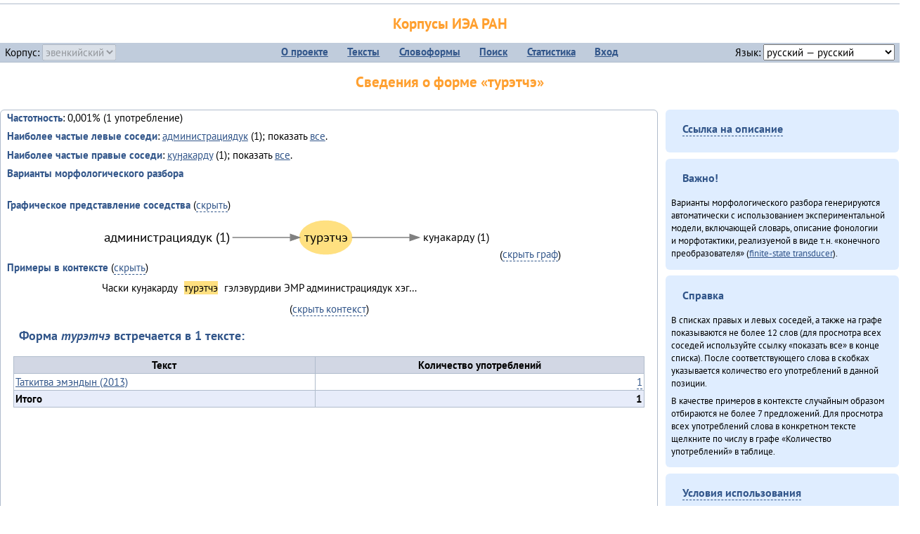

--- FILE ---
content_type: text/html; charset=UTF-8
request_url: https://corpora.iea.ras.ru/corpora/describe_word.php?lang_code=evn&wf_kind=normalised&word=%D1%82%D1%83%D1%80%D1%8D%D1%82%D1%87%D1%8D&b=r&prev=%D0%B0%D0%B4%D0%BC%D0%B8%D0%BD%D0%B8%D1%81%D1%82%D1%80%D0%B0%D1%86%D0%B8%D1%8F%D0%B4%D1%83%D0%BA
body_size: 13547
content:

<!DOCTYPE html>
<html>
<head>
	<meta name="Content-Type" content="text/html; charset=utf-8">
	<title>Корпусы ИЭА&nbsp;РАН — Сведения о форме «турэтчэ»</title>
	<!--base href="/corpora/"-->
	<link rel="icon" type="image/png" href="images/favicon.ico">
	<link rel="stylesheet" type="text/css" href="style/jquery-ui/smoothness/jquery-ui.css">
	<link rel="stylesheet" type="text/css" href="style/fonts.css">
	<link rel="stylesheet" type="text/css" href="style/main.css">
	<link rel="stylesheet" type="text/css" href="style/menu.css">
	<link rel="stylesheet" type="text/css" href="style/tables.css">
	<script type="text/javascript" language="javascript" src="javascript/jquery.js"></script>
	<script type="text/javascript" language="javascript" src="javascript/jquery.easing.js"></script>
	<script type="text/javascript" language="javascript" src="javascript/jquery-ui.js"></script>
	<script type="text/javascript" language="javascript" src="javascript/functions.js"></script>
</head>
<body>
<!--Начало видимой страницы-->
<div id="header"><h1><a style="color: inherit; text-decoration: none;" href="./" title="Переход к начальной странице">Корпусы ИЭА&nbsp;РАН</a></h1>
<table id="menu">
<tr>
	<td style="width: 22%; padding-left: 0.5em; text-align: left;">Корпус:&nbsp;<form style="display: inline;" action="/corpora/describe_word.php" method="post"><select name="lang_code" onchange="submit();" disabled><option value="yrk">ненецкий</option><option value="atv">телеутский</option><option value="cjs">шорский</option><option value="evn" selected>эвенкийский</option></select></form></td>
	<td>
	<!--Содержимое выпадающих меню-->
	<ul>
		<li><a href="./">О&nbsp;проекте</a><ul>
			<li><a href="structure.php">Структура&nbsp;корпуса</a></li>
			<li><a href="news.php">Новости</a></li>
			<li><a href="authors.php">Об&nbsp;авторах</a></li>
		</ul></li>
		<li><a href="texts.php">Тексты</a></li>
		<li><a href="wordforms.php">Словоформы</a><ul>
					<li><a href="compare.php">сравнение списков</a></li>
					<li><a href="concordance.php">конкорданс</a></li>
		</ul></li>
		<li><a href="search.php">Поиск</a><ul>
			<li><a href="search_lexgram.php">лексико-грамматический</a></li>
			<li><a href="compare_texts.php">пар предложений</a></li>
		</ul></li>
		<li><a href="statistics.php">Статистика</a></li>
		<li><!--Вход для администраторов--><a href="login.php?return=/corpora/describe_word.php?lang_code=evn&amp;wf_kind=normalised&amp;word=%D1%82%D1%83%D1%80%D1%8D%D1%82%D1%87%D1%8D&amp;b=r&amp;prev=%D0%B0%D0%B4%D0%BC%D0%B8%D0%BD%D0%B8%D1%81%D1%82%D1%80%D0%B0%D1%86%D0%B8%D1%8F%D0%B4%D1%83%D0%BA">Вход</a></li>
	</ul></td>
	<td style="width: 22%; padding-right: 0.5em; text-align: right;">Язык:&nbsp;<form style="display: inline;" action="/corpora/describe_word.php" method="post"><select name="iface_lang" onchange="submit();"><option value="eng">английский — English</option><option value="rus" selected>русский — русский</option><option value="yrk">ненецкий — ненэця’ вада</option></select></form></td>
</tr>
</table>
<h1>Сведения о форме «турэтчэ»</h1></div><div id="main">
	<div class="text_block">
<p class="desc_item"><strong>Частотность</strong>: 0,001% (1&nbsp;употребление)</p><p class="desc_item"><strong>Наиболее частые левые соседи</strong>: <a href="describe_word.php?lang_code=evn&wf_kind=normalised&word=%D0%B0%D0%B4%D0%BC%D0%B8%D0%BD%D0%B8%D1%81%D1%82%D1%80%D0%B0%D1%86%D0%B8%D1%8F%D0%B4%D1%83%D0%BA&b=l&prev=%D1%82%D1%83%D1%80%D1%8D%D1%82%D1%87%D1%8D" title="Сведения о слове (в этом окне)">администрациядук</a>&nbsp;(1); показать <a href="neighbours.php?dist=-1&rl=-1&limit=1&text0=0&word=%D1%82%D1%83%D1%80%D1%8D%D1%82%D1%87%D1%8D" target="_blank" title="В новом окне">все</a>.</p><p class="desc_item"><strong>Наиболее частые правые соседи</strong>: <a href="describe_word.php?lang_code=evn&wf_kind=normalised&word=%D0%BA%D1%83%D3%88%D0%B0%D0%BA%D0%B0%D1%80%D0%B4%D1%83&b=r&prev=%D1%82%D1%83%D1%80%D1%8D%D1%82%D1%87%D1%8D" title="Сведения о слове (в этом окне)">куӈакарду</a>&nbsp;(1); показать <a href="neighbours.php?dist=1&rl=1&limit=1&text0=0&word=%D1%82%D1%83%D1%80%D1%8D%D1%82%D1%87%D1%8D" target="_blank" title="В новом окне">все</a>.</p><p class="desc_item"><strong>Варианты морфологического разбора</strong></p><br><p class="desc_item"><strong>Графическое представление соседства</strong> (<a id="graph_a" class="samepage" onclick="toggleBlockDisplay('graph', 'graph_a');">скрыть</a>)</p><div id="graph" class="svg" align="center"><a name="graph"></a><?xml version="1.0" encoding="UTF-8" standalone="no"?>
<!DOCTYPE svg PUBLIC "-//W3C//DTD SVG 1.1//EN"
 "http://www.w3.org/Graphics/SVG/1.1/DTD/svg11.dtd">
<!-- Generated by graphviz version 6.0.1 (20220911.1526)
 -->
<!-- Title: G Pages: 1 -->
<svg width="426pt" height="44pt"
 viewBox="0.00 0.00 426.22 44.00" xmlns="http://www.w3.org/2000/svg" xmlns:xlink="http://www.w3.org/1999/xlink">
<g id="graph0" class="graph" transform="scale(1 1) rotate(0) translate(4 40)">
<title>G</title>
<polygon fill="white" stroke="none" points="-4,4 -4,-40 422.22,-40 422.22,4 -4,4"/>
<!-- турэтчэ -->
<g id="node1" class="node">
<title>турэтчэ</title>
<ellipse fill="#ffe080" stroke="#ffe080" cx="239.53" cy="-18" rx="27.9" ry="18"/>
<text text-anchor="middle" x="239.53" y="-13.8" font-family="PT Sans" font-size="14.00">турэтчэ</text>
</g>
<!-- куӈакардуr -->
<g id="node3" class="node">
<title>куӈакардуr</title>
<g id="a_node3"><a xlink:href="/corpora/describe_word.php?word=%D0%BA%D1%83%D3%88%D0%B0%D0%BA%D0%B0%D1%80%D0%B4%D1%83&amp;b=r&amp;prev=%D1%82%D1%83%D1%80%D1%8D%D1%82%D1%87%D1%8D#graph" xlink:title="куӈакарду (1)">
<text text-anchor="middle" x="378.72" y="-14.4" font-family="PT Sans" font-size="12.00">куӈакарду (1)</text>
</a>
</g>
</g>
<!-- турэтчэ&#45;&gt;куӈакардуr -->
<g id="edge2" class="edge">
<title>турэтчэ&#45;&gt;куӈакардуr:w</title>
<path fill="none" stroke="grey" d="M267.34,-18C284.47,-18 307.47,-18 329.09,-18"/>
<polygon fill="grey" stroke="grey" points="329.23,-21.5 339.23,-18 329.23,-14.5 329.23,-21.5"/>
</g>
<!-- администрациядукl -->
<g id="node2" class="node">
<title>администрациядукl</title>
<g id="a_node2"><a xlink:href="/corpora/describe_word.php?word=%D0%B0%D0%B4%D0%BC%D0%B8%D0%BD%D0%B8%D1%81%D1%82%D1%80%D0%B0%D1%86%D0%B8%D1%8F%D0%B4%D1%83%D0%BA&amp;b=l&amp;prev=%D1%82%D1%83%D1%80%D1%8D%D1%82%D1%87%D1%8D#graph" xlink:title="администрациядук (1)">
<text text-anchor="middle" x="69.91" y="-13.8" font-family="PT Sans" font-size="14.00">администрациядук (1)</text>
</a>
</g>
</g>
<!-- администрациядукl&#45;&gt;турэтчэ -->
<g id="edge1" class="edge">
<title>администрациядукl:e&#45;&gt;турэтчэ</title>
<path fill="none" stroke="grey" d="M139.82,-18C160.26,-18 183.08,-18 201.62,-18"/>
<polygon fill="grey" stroke="grey" points="201.71,-21.5 211.71,-18 201.71,-14.5 201.71,-21.5"/>
</g>
</g>
</svg>
(<a class="samepage" onclick="toggleBlockDisplay('graph', 'graph_a');">скрыть граф</a>)</div><p class="desc_item"><strong>Примеры в&nbsp;контексте</strong> (<a id="kwic_a" class="samepage" onclick="toggleBlockDisplay('kwic', 'kwic_a');">скрыть</a>)</p><div id="kwic" align="center"><a name="kwic"></a><table align="center"><tr><td align="right">Часки куӈакарду</td><td style="text-align: center; width: 4em;"><span class="hl_2">турэтчэ</td></span><td align="left">гэлэвурдиви ЭМР администрациядук хэг…</td></table>(<a class="samepage" onclick="toggleBlockDisplay('kwic', 'kwic_a');">скрыть контекст</a>)</div><a name="table"></a><h3>Форма <em>турэтчэ</em> встречается в 1 тексте:</h3><table class="listing"><thead><tr><th>Текст</th><th>Количество употреблений</th></tr></thead><tbody><tr><td><a href="describe_text.php?id=78" target="_blank" title="Сведения о тексте (в новом окне)">Таткитва эмэндын (2013)</a></td><td class="numeric"><a class="samepage wordform" title="Нажмите для просмотра всех употреблений в этом тексте" data-provider="sentences_with_word" data-container="usage" data-word="%D1%82%D1%83%D1%80%D1%8D%D1%82%D1%87%D1%8D" data-id_text="78" data-text="%D0%A2%D0%B0%D1%82%D0%BA%D0%B8%D1%82%D0%B2%D0%B0+%D1%8D%D0%BC%D1%8D%D0%BD%D0%B4%D1%8B%D0%BD+%282013%29" data-count="1">1</a></td></tr><tr style="font-weight: bold;"><td>Итого</td><td class="numeric">1</td></tr></table></div><div id="usage" style="padding: 0.5em;"></div><script language="javascript" src="javascript/show_example.js"></script>
</div>

<script language="javascript" src="javascript/colorise.js"></script>

<div id="right">
		<div class="text_block"><h3><span class="collapser">Ссылка на описание</span></h3>

<div class="collapsible" style="display: none;">
<p>Используйте
 <a href="describe_word.php?lang_code=evn&wf_kind=normalised&word=%D1%82%D1%83%D1%80%D1%8D%D1%82%D1%87%D1%8D">эту&nbsp;ссылку</a> для&nbsp;добавления в&nbsp;закладки.</p>
</div></div>
	<div class="text_block"><h3>Важно!</h3>

<p>Варианты морфологического разбора генерируются автоматически с&nbsp;использованием экспериментальной модели, включающей словарь, описание фонологии и&nbsp;морфотактики, реализуемой в&nbsp;виде т.н.&nbsp;«конечного преобразователя» (<a href="http://en.wikipedia.org/wiki/Finite_state_transducer" target="_blank">finite-state transducer</a>).
</p>
</div>
	<div class="text_block"><h3>Справка</h3>
<p>В&nbsp;списках правых и&nbsp;левых соседей, а&nbsp;также на&nbsp;графе показываются не&nbsp;более 12 слов (для&nbsp;просмотра всех соседей используйте ссылку «показать&nbsp;все» в&nbsp;конце списка). После соответствующего слова в&nbsp;скобках указывается количество его употреблений в&nbsp;данной позиции.</p>
<!-- Не переводить! -->
<p>В&nbsp;качестве примеров в&nbsp;контексте случайным образом отбираются не&nbsp;более 7&nbsp;предложений. Для&nbsp;просмотра всех употреблений слова в&nbsp;конкретном тексте щелкните по&nbsp;числу в&nbsp;графе «Количество употреблений» в&nbsp;таблице.</p></div>
	<div class="text_block"><h3><span class="collapser">Условия использования</span></h3>

<div class="collapsible">
<p>Вы можете свободно использовать небольшие (как правило, 1—3&nbsp;предложения) отрывки из&nbsp;представленных в&nbsp;корпусе текстов в&nbsp;качестве примеров или иллюстраций.</p>
<p>Если вы хотите воспроизвести в&nbsp;какой-либо форме более крупные фрагменты либо полные тексты, вам необходимо обратиться к&nbsp;руководителю проекта для&nbsp;согласования условий.</p>
<p>При&nbsp;любом использовании материалов сайта обязательна ссылка на&nbsp;«<a href="http://corpora.iea.ras.ru/">Корпусы ИЭА&nbsp;РАН</a>», при&nbsp;цитировании текстов обязательно указывать название и&nbsp;имя исполнителя.</p>
</div></div>
</div><div id="footer">
			&copy;&nbsp;<a href="http://www.iea.ras.ru" target="_blank">ИЭА&nbsp;РАН</a>,&nbsp;МГУ,&nbsp;ТГУ, 2017&nbsp;в рамках работы по проекту «Языковое и&nbsp;этнокультурное разнообразие Южной Сибири в&nbsp;синхронии и&nbsp;диахронии: взаимодействие языков и&nbsp;культур» (грант&nbsp;Правительства&nbsp;РФ&nbsp;П&nbsp;220&nbsp;№14.Y26.31.0014)<br>
			&copy;&nbsp;<a href="http://www.iea.ras.ru" target="_blank">ИЭА&nbsp;РАН</a>, 2011—2014&nbsp;при поддержке программы Президиума РАН «<a href="http://www.corplingran.ru/" target="_blank">Корпусная лингвистика</a>»

		</div>
		</body></html>